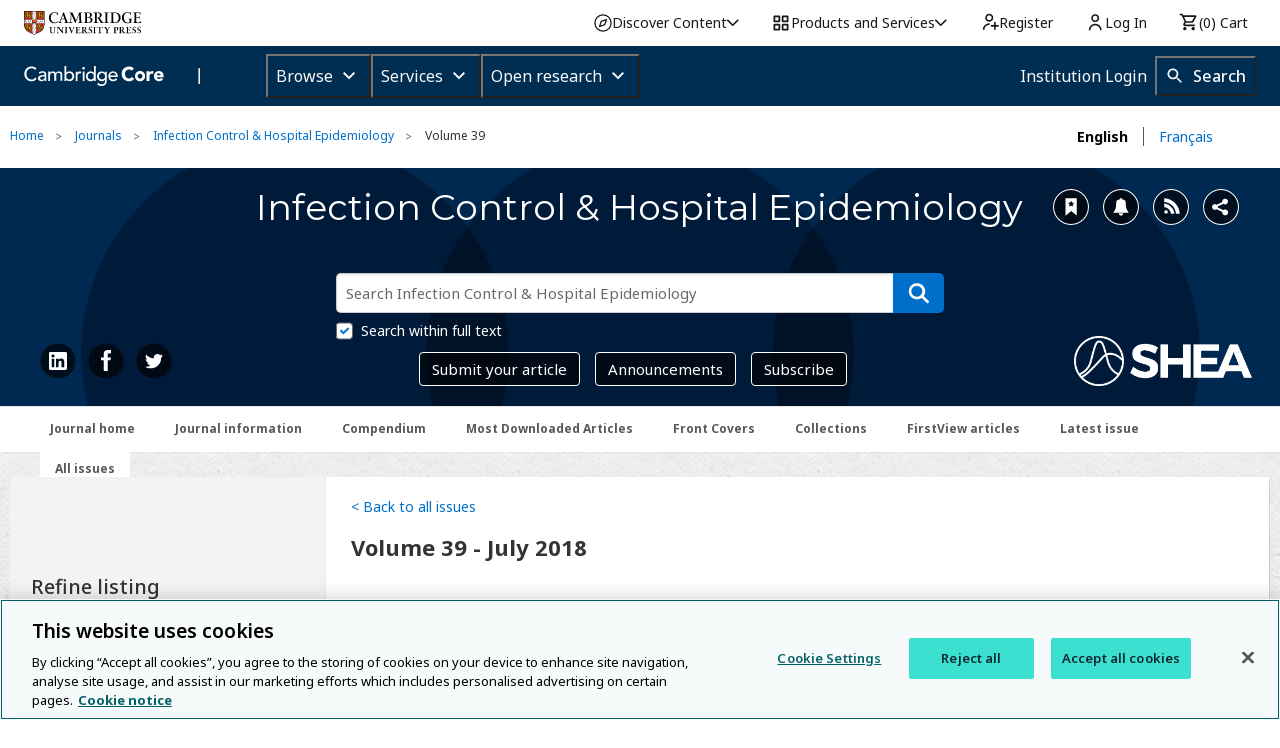

--- FILE ---
content_type: image/svg+xml
request_url: https://www.cambridge.org/core/cambridge-core/public/images/icn__search_white.svg
body_size: -315
content:
<svg xmlns="http://www.w3.org/2000/svg" width="22" height="24" viewBox="0 0 22 24"><path fill="#FFF" d="M20.2 20.8c.2.2.2.6 0 .8l-.8.8c-.2.2-.6.2-.8 0L14 17.8c-.1-.1-.1-.1-.1-.2-1.2.9-2.7 1.4-4.2 1.4-4 0-7.2-3.2-7.2-7.2s3.2-7.2 7.2-7.2 7.2 3.2 7.2 7.2c0 1.6-.5 3-1.4 4.2.1 0 .2.1.2.1l4.5 4.7zM9.5 7c-2.7 0-4.8 2.1-4.8 4.8 0 2.7 2.1 4.8 4.8 4.8 2.7 0 4.8-2.1 4.8-4.8 0-2.6-2.1-4.8-4.8-4.8z"/></svg>

--- FILE ---
content_type: application/javascript; charset=UTF-8
request_url: https://www.cambridge.org/cdn-cgi/challenge-platform/scripts/jsd/main.js
body_size: 8742
content:
window._cf_chl_opt={AKGCx8:'b'};~function(l6,eg,em,ed,eZ,eF,eM,eP,eN,l1){l6=V,function(e,l,lm,l5,G,h){for(lm={e:148,l:175,G:299,h:255,b:119,U:201,C:342,T:170,Q:187,i:307,O:210},l5=V,G=e();!![];)try{if(h=-parseInt(l5(lm.e))/1+-parseInt(l5(lm.l))/2*(-parseInt(l5(lm.G))/3)+parseInt(l5(lm.h))/4*(parseInt(l5(lm.b))/5)+-parseInt(l5(lm.U))/6*(parseInt(l5(lm.C))/7)+parseInt(l5(lm.T))/8+parseInt(l5(lm.Q))/9*(parseInt(l5(lm.i))/10)+-parseInt(l5(lm.O))/11,h===l)break;else G.push(G.shift())}catch(b){G.push(G.shift())}}(B,214218),eg=this||self,em=eg[l6(326)],ed={},ed[l6(222)]='o',ed[l6(353)]='s',ed[l6(194)]='u',ed[l6(339)]='z',ed[l6(155)]='n',ed[l6(232)]='I',ed[l6(236)]='b',eZ=ed,eg[l6(273)]=function(G,h,U,C,G2,la,lx,lu,T,i,O,E,R,X,G1,L,s,Y,A,z){if(G2={e:316,l:261,G:226,h:137,b:294,U:185,C:321,T:294,Q:185,i:183,O:324,E:347,k:324,v:333,R:214,X:322,A:293,W:166,L:157,s:160,Y:131,z:137,J:149,K:257,g:279,m:304,d:137,Z:218,c:357,D:189,S:303,F:239},la={e:316,l:286,G:125,h:322,b:293,U:239,C:309,T:284},lx={e:262,l:256,G:312,h:279},lu=l6,T={'RZlfg':lu(G2.e),'FTsth':function(W,L){return W<L},'FYfrp':function(W,L){return W+L},'vkCEw':function(W,L){return W+L},'GRSZB':function(W,L){return W===L},'qGgYV':function(W,L){return W<L},'zQyun':function(W,L,s,Y){return W(L,s,Y)},'teaWp':function(W,L){return W(L)},'NYzTu':lu(G2.l),'zZUPZ':lu(G2.G),'wZbWC':function(W,L){return W+L},'GzlBA':function(W,L,s){return W(L,s)}},null===h||T[lu(G2.h)](void 0,h))return C;for(i=eS(h),G[lu(G2.b)][lu(G2.U)]&&(i=i[lu(G2.C)](G[lu(G2.T)][lu(G2.Q)](h))),i=G[lu(G2.i)][lu(G2.O)]&&G[lu(G2.E)]?G[lu(G2.i)][lu(G2.k)](new G[(lu(G2.E))](i)):function(W,lp,L){if(lp=lu,lp(la.e)===T[lp(la.l)]){for(W[lp(la.G)](),L=0;T[lp(la.h)](L,W[lp(la.b)]);W[L]===W[T[lp(la.U)](L,1)]?W[lp(la.C)](T[lp(la.T)](L,1),1):L+=1);return W}else return'i'}(i),O='nAsAaAb'.split('A'),O=O[lu(G2.v)][lu(G2.R)](O),E=0;T[lu(G2.X)](E,i[lu(G2.A)]);E++)if(R=i[E],X=T[lu(G2.W)](eD,G,h,R),T[lu(G2.L)](O,X)){if(T[lu(G2.s)]!==lu(G2.l)){if(G1={e:131},L={},L[lu(G2.Y)]=function(J,K){return J+K},s=L,Y=J[K],T[lu(G2.z)]('f',Y)&&(Y='N'),g[Y]){for(z=0;T[lu(G2.J)](z,X[C[Z]][lu(G2.A)]);-1===U[Y][lu(G2.K)](D[S[F]][z])&&(M(E[P[N]][z])||j[Y][lu(G2.g)]('o.'+H[o[Y]][z])),z++);}else y[Y]=I[x[h]][lu(G2.m)](function(u3,lV){return lV=lu,s[lV(G1.e)]('o.',u3)})}else A=T[lu(G2.d)]('s',X)&&!G[lu(G2.Z)](h[R]),T[lu(G2.c)]===T[lu(G2.D)](U,R)?Q(U+R,X):A||T[lu(G2.S)](Q,U+R,h[R])}else Q(T[lu(G2.F)](U,R),X);return C;function Q(W,L,lB){lB=lu,Object[lB(lx.e)][lB(lx.l)][lB(lx.G)](C,L)||(C[L]=[]),C[L][lB(lx.h)](W)}},eF=l6(147)[l6(212)](';'),eM=eF[l6(333)][l6(214)](eF),eg[l6(221)]=function(l,G,G8,G7,le,h,U,C,T,Q){for(G8={e:182,l:225,G:293,h:271,b:278,U:163,C:257,T:241,Q:279,i:304,O:262,E:256,k:312,v:279},G7={e:266,l:280,G:237,h:135},le=l6,h={'zFfVY':function(i,O,E){return i(O,E)},'RhnSe':function(i,O){return i!==O},'xelhN':le(G8.e),'zzbUm':function(i,O){return O===i},'mMupZ':function(i,O){return i(O)}},U=Object[le(G8.l)](G),C=0;C<U[le(G8.G)];C++)if(h[le(G8.h)]!==le(G8.b)){if(T=U[C],h[le(G8.U)]('f',T)&&(T='N'),l[T]){for(Q=0;Q<G[U[C]][le(G8.G)];-1===l[T][le(G8.C)](G[U[C]][Q])&&(h[le(G8.T)](eM,G[U[C]][Q])||l[T][le(G8.Q)]('o.'+G[U[C]][Q])),Q++);}else l[T]=G[U[C]][le(G8.i)](function(i,ll){if(ll=le,h[ll(G7.e)](ll(G7.l),ll(G7.G)))return'o.'+i;else h[ll(G7.h)](h,l,U)})}else Q[le(G8.O)][le(G8.E)][le(G8.k)](i,O)||(E[k]=[]),v[R][le(G8.v)](X)},eP=function(GM,GF,GS,Gc,Gd,lh,l,G,h,b){return GM={e:275,l:174,G:340},GF={e:184,l:310,G:295,h:212,b:165,U:360,C:132,T:220,Q:310,i:279,O:128,E:310,k:344,v:186,R:319,X:123,A:337,W:244,L:231,s:305,Y:285,z:310,J:330,K:193,g:297,m:279,d:193,Z:328,c:310},GS={e:335,l:293},Gc={e:305,l:293,G:297,h:262,b:256,U:312,C:256,T:332,Q:144,i:184,O:159,E:305,k:279,v:192,R:159,X:184,A:283,W:328,L:279,s:358,Y:199,z:192,J:346,K:314,g:279,m:310,d:125,Z:309,c:319,D:314,S:279,F:186,M:262,n:312,P:128,N:238,j:328,H:279,o:223,f:176,y:288,I:346,x:279,a:167,u0:279,u1:159,u2:233,u3:358,u4:118,u5:279,u6:238,u7:179,u8:328,u9:314,uu:346,uB:282,up:346,uV:285},Gd={e:134,l:297},lh=l6,l={'zZvlv':function(U,C){return U<C},'eiuDp':lh(GM.e),'XVREw':function(U,C){return U>C},'lrusG':function(U,C){return U(C)},'tDiOQ':function(U,C){return C&U},'ddMtR':function(U,C){return C==U},'vhPFW':function(U,C){return U<<C},'rggkL':function(U,C){return U==C},'hxeCE':function(U,C){return C==U},'yBnHk':function(U,C){return U-C},'KMmPJ':function(U,C){return U<C},'OCtjE':function(U,C){return U(C)},'GAGKH':function(U,C){return U>C},'bzNbt':function(U,C){return U<C},'aBhcu':function(U,C){return U(C)},'kwjqz':function(U,C){return C|U},'hGLMi':function(U,C){return U<<C},'vxsGH':function(U,C){return U|C},'bChqj':function(U,C){return U>C},'SmkmN':function(U,C){return U&C},'coKox':function(U,C){return U|C},'TVVON':function(U,C){return C&U},'HcyPO':function(U,C){return C==U},'olOxD':function(U,C){return C&U},'YSYdd':function(U,C){return C==U},'HrLjt':function(U,C){return U*C},'BFjfD':function(U,C){return U<C},'IIoTR':function(U,C){return C==U},'sQlUq':function(U,C){return C&U},'OsRBb':function(U,C){return U==C},'ilAIZ':function(U,C){return U-C},'JZhui':function(U,C){return C!=U},'MSvDf':function(U,C){return U===C},'nKKfd':function(U,C){return U+C}},G=String[lh(GM.l)],h={'h':function(U){return U==null?'':h.g(U,6,function(C,lb){return lb=V,lb(Gd.e)[lb(Gd.l)](C)})},'g':function(U,C,T,lU,Q,i,O,E,R,X,A,W,L,s,Y,z,J,K,D){if(lU=lh,null==U)return'';for(i={},O={},E='',R=2,X=3,A=2,W=[],L=0,s=0,Y=0;l[lU(Gc.e)](Y,U[lU(Gc.l)]);Y+=1)if(z=U[lU(Gc.G)](Y),Object[lU(Gc.h)][lU(Gc.b)][lU(Gc.U)](i,z)||(i[z]=X++,O[z]=!0),J=E+z,Object[lU(Gc.h)][lU(Gc.b)][lU(Gc.U)](i,J))E=J;else{if(Object[lU(Gc.h)][lU(Gc.C)][lU(Gc.U)](O,E)){if(l[lU(Gc.T)]!==lU(Gc.Q)){if(l[lU(Gc.i)](256,E[lU(Gc.O)](0))){for(Q=0;l[lU(Gc.E)](Q,A);L<<=1,C-1==s?(s=0,W[lU(Gc.k)](l[lU(Gc.v)](T,L)),L=0):s++,Q++);for(K=E[lU(Gc.R)](0),Q=0;l[lU(Gc.X)](8,Q);L=L<<1|l[lU(Gc.A)](K,1),l[lU(Gc.W)](s,C-1)?(s=0,W[lU(Gc.L)](T(L)),L=0):s++,K>>=1,Q++);}else{for(K=1,Q=0;Q<A;L=l[lU(Gc.s)](L,1)|K,l[lU(Gc.Y)](s,C-1)?(s=0,W[lU(Gc.L)](l[lU(Gc.z)](T,L)),L=0):s++,K=0,Q++);for(K=E[lU(Gc.O)](0),Q=0;16>Q;L=K&1|L<<1,l[lU(Gc.J)](s,l[lU(Gc.K)](C,1))?(s=0,W[lU(Gc.g)](T(L)),L=0):s++,K>>=1,Q++);}R--,R==0&&(R=Math[lU(Gc.m)](2,A),A++),delete O[E]}else{for(C[lU(Gc.d)](),D=0;D<T[lU(Gc.l)];Q[D]===i[D+1]?O[lU(Gc.Z)](D+1,1):D+=1);return E}}else for(K=i[E],Q=0;l[lU(Gc.c)](Q,A);L=l[lU(Gc.s)](L,1)|l[lU(Gc.A)](K,1),s==l[lU(Gc.D)](C,1)?(s=0,W[lU(Gc.S)](l[lU(Gc.F)](T,L)),L=0):s++,K>>=1,Q++);E=(R--,R==0&&(R=Math[lU(Gc.m)](2,A),A++),i[J]=X++,String(z))}if(E!==''){if(Object[lU(Gc.M)][lU(Gc.b)][lU(Gc.n)](O,E)){if(l[lU(Gc.P)](256,E[lU(Gc.O)](0))){for(Q=0;l[lU(Gc.N)](Q,A);L<<=1,l[lU(Gc.j)](s,C-1)?(s=0,W[lU(Gc.H)](l[lU(Gc.o)](T,L)),L=0):s++,Q++);for(K=E[lU(Gc.R)](0),Q=0;8>Q;L=l[lU(Gc.f)](l[lU(Gc.y)](L,1),1.68&K),l[lU(Gc.I)](s,C-1)?(s=0,W[lU(Gc.x)](T(L)),L=0):s++,K>>=1,Q++);}else{for(K=1,Q=0;Q<A;L=l[lU(Gc.a)](L<<1.8,K),s==C-1?(s=0,W[lU(Gc.u0)](T(L)),L=0):s++,K=0,Q++);for(K=E[lU(Gc.u1)](0),Q=0;l[lU(Gc.u2)](16,Q);L=l[lU(Gc.u3)](L,1)|l[lU(Gc.u4)](K,1),l[lU(Gc.Y)](s,C-1)?(s=0,W[lU(Gc.u5)](T(L)),L=0):s++,K>>=1,Q++);}R--,0==R&&(R=Math[lU(Gc.m)](2,A),A++),delete O[E]}else for(K=i[E],Q=0;l[lU(Gc.u6)](Q,A);L=l[lU(Gc.u7)](L<<1.84,K&1.89),l[lU(Gc.u8)](s,l[lU(Gc.u9)](C,1))?(s=0,W[lU(Gc.x)](l[lU(Gc.F)](T,L)),L=0):s++,K>>=1,Q++);R--,l[lU(Gc.uu)](0,R)&&A++}for(K=2,Q=0;Q<A;L=L<<1|l[lU(Gc.uB)](K,1),l[lU(Gc.up)](s,C-1)?(s=0,W[lU(Gc.g)](T(L)),L=0):s++,K>>=1,Q++);for(;;)if(L<<=1,s==C-1){W[lU(Gc.g)](T(L));break}else s++;return W[lU(Gc.uV)]('')},'j':function(U,GD,lC){return GD={e:159},lC=lh,l[lC(GS.e)](null,U)?'':''==U?null:h.i(U[lC(GS.l)],32768,function(C,lq){return lq=lC,U[lq(GD.e)](C)})},'i':function(U,C,T,lT,Q,i,O,E,R,X,A,W,L,s,Y,z,D,J,K,Z){for(lT=lh,Q=[],i=4,O=4,E=3,R=[],W=T(0),L=C,s=1,X=0;l[lT(GF.e)](3,X);Q[X]=X,X+=1);for(Y=0,z=Math[lT(GF.l)](2,2),A=1;A!=z;)for(J=lT(GF.G)[lT(GF.h)]('|'),K=0;!![];){switch(J[K++]){case'0':L==0&&(L=C,W=T(s++));continue;case'1':Y|=(0<Z?1:0)*A;continue;case'2':L>>=1;continue;case'3':Z=L&W;continue;case'4':A<<=1;continue}break}switch(Y){case 0:for(Y=0,z=Math[lT(GF.l)](2,8),A=1;A!=z;Z=l[lT(GF.b)](W,L),L>>=1,l[lT(GF.U)](0,L)&&(L=C,W=T(s++)),Y|=l[lT(GF.C)](l[lT(GF.T)](0,Z)?1:0,A),A<<=1);D=G(Y);break;case 1:for(Y=0,z=Math[lT(GF.Q)](2,16),A=1;z!=A;Z=L&W,L>>=1,L==0&&(L=C,W=T(s++)),Y|=(0<Z?1:0)*A,A<<=1);D=G(Y);break;case 2:return''}for(X=Q[3]=D,R[lT(GF.i)](D);;){if(l[lT(GF.O)](s,U))return'';for(Y=0,z=Math[lT(GF.E)](2,E),A=1;z!=A;Z=L&W,L>>=1,l[lT(GF.k)](0,L)&&(L=C,W=l[lT(GF.v)](T,s++)),Y|=(l[lT(GF.R)](0,Z)?1:0)*A,A<<=1);switch(D=Y){case 0:for(Y=0,z=Math[lT(GF.Q)](2,8),A=1;z!=A;Z=l[lT(GF.X)](W,L),L>>=1,l[lT(GF.A)](0,L)&&(L=C,W=T(s++)),Y|=(0<Z?1:0)*A,A<<=1);Q[O++]=G(Y),D=l[lT(GF.W)](O,1),i--;break;case 1:for(Y=0,z=Math[lT(GF.E)](2,16),A=1;l[lT(GF.L)](A,z);Z=W&L,L>>=1,0==L&&(L=C,W=T(s++)),Y|=(l[lT(GF.s)](0,Z)?1:0)*A,A<<=1);Q[O++]=G(Y),D=O-1,i--;break;case 2:return R[lT(GF.Y)]('')}if(0==i&&(i=Math[lT(GF.z)](2,E),E++),Q[D])D=Q[D];else if(l[lT(GF.J)](D,O))D=l[lT(GF.K)](X,X[lT(GF.g)](0));else return null;R[lT(GF.m)](D),Q[O++]=l[lT(GF.d)](X,D[lT(GF.g)](0)),i--,X=D,l[lT(GF.Z)](0,i)&&(i=Math[lT(GF.c)](2,E),E++)}}},b={},b[lh(GM.G)]=h.h,b}(),eN=null,l1=l0(),l3();function eo(Go,lw,l,G){return Go={e:250},lw=l6,l={},l[lw(Go.e)]=function(h,b){return b!==h},G=l,G[lw(Go.e)](eH(),null)}function ey(l,h2,lk,G,h){return h2={e:254,l:254,G:215},lk=l6,G={},G[lk(h2.e)]=function(b,U){return b<U},h=G,h[lk(h2.l)](Math[lk(h2.G)](),l)}function ex(h8,lR,e,l,G,h){return h8={e:143,l:308,G:300,h:234,b:190},lR=l6,e={'kXddy':function(b){return b()},'MtSsN':function(b,U){return b/U},'tmMmX':function(b,U){return b-U}},l=3600,G=e[lR(h8.e)](eI),h=Math[lR(h8.l)](e[lR(h8.G)](Date[lR(h8.h)](),1e3)),e[lR(h8.b)](h,G)>l?![]:!![]}function ea(l,G,hl,he,hV,hp,lX,h,b,U,C,T){hl={e:196,l:139,G:318,h:274,b:270,U:341,C:230,T:161,Q:327,i:203,O:356,E:247,k:130,v:142,R:216,X:327,A:180,W:130,L:253,s:197,Y:243,z:270,J:268,K:202,g:172,m:124,d:124,Z:219,c:219,D:228,S:340,F:117},he={e:230},hV={e:248,l:341,G:168,h:281},hp={e:139,l:318,G:274,h:196,b:293},lX=l6,h={},h[lX(hl.e)]=function(Q,i){return Q==i},h[lX(hl.l)]=lX(hl.G),h[lX(hl.h)]=lX(hl.b),h[lX(hl.U)]=function(Q,i){return Q<i},h[lX(hl.C)]=lX(hl.T),h[lX(hl.Q)]=lX(hl.i),b=h,U=eg[lX(hl.O)],console[lX(hl.E)](eg[lX(hl.k)]),C=new eg[(lX(hl.v))](),C[lX(hl.R)](b[lX(hl.X)],lX(hl.A)+eg[lX(hl.W)][lX(hl.L)]+lX(hl.s)+U.r),U[lX(hl.Y)]&&(C[lX(hl.z)]=5e3,C[lX(hl.J)]=function(hB,lA){if(hB={e:159},lA=lX,b[lA(hp.e)]===lA(hp.l))G(b[lA(hp.G)]);else return U==null?'':b[lA(hp.h)]('',C)?null:T.i(Q[lA(hp.b)],32768,function(k,lW){return lW=lA,O[lW(hB.e)](k)})}),C[lX(hl.K)]=function(lt){lt=lX,C[lt(hV.e)]>=200&&b[lt(hV.l)](C[lt(hV.e)],300)?G(lt(hV.G)):G(lt(hV.h)+C[lt(hV.e)])},C[lX(hl.g)]=function(lL){lL=lX,G(b[lL(he.e)])},T={'t':eI(),'lhr':em[lX(hl.m)]&&em[lX(hl.d)][lX(hl.Z)]?em[lX(hl.m)][lX(hl.c)]:'','api':U[lX(hl.Y)]?!![]:![],'c':eo(),'payload':l},C[lX(hl.D)](eP[lX(hl.S)](JSON[lX(hl.F)](T)))}function l4(h,b,hL,lg,U,C,T,Q){if(hL={e:162,l:338,G:329,h:116,b:121,U:133,C:120,T:129,Q:298,i:265,O:200,E:177,k:141,v:243,R:168,X:287,A:129,W:159,L:162,s:338,Y:279,z:159,J:329,K:116,g:121,m:279,d:159,Z:121,c:329,D:279,S:310,F:352,M:269,n:277,P:240,N:359,j:352,H:265,o:277,f:177,y:209},lg=l6,U={},U[lg(hL.e)]=function(i,O){return O==i},U[lg(hL.l)]=function(i,O){return i-O},U[lg(hL.G)]=function(i,O){return i<<O},U[lg(hL.h)]=function(i,O){return i-O},U[lg(hL.b)]=function(i,O){return i|O},U[lg(hL.U)]=function(i,O){return O&i},U[lg(hL.C)]=function(i,O){return O===i},U[lg(hL.T)]=lg(hL.Q),U[lg(hL.i)]=lg(hL.O),U[lg(hL.E)]=lg(hL.k),C=U,!h[lg(hL.v)])return;if(b===lg(hL.R)){if(C[lg(hL.C)](lg(hL.X),C[lg(hL.A)])){if(256>uk[lg(hL.W)](0)){for(BJ=0;BK<Bg;Bd<<=1,C[lg(hL.L)](BZ,C[lg(hL.s)](Bc,1))?(BD=0,BS[lg(hL.Y)](BF(BM)),Bn=0):BP++,Bm++);for(BN=Bj[lg(hL.z)](0),BH=0;8>Bo;By=C[lg(hL.J)](BI,1)|1.26&Bx,Ba==C[lg(hL.K)](p0,1)?(p1=0,p2[lg(hL.Y)](p3(p4)),p5=0):p6++,p7>>=1,Bf++);}else{for(p8=1,p9=0;pu<pB;pV=C[lg(hL.g)](pe<<1,pl),pG==C[lg(hL.s)](ph,1)?(pb=0,pU[lg(hL.m)](pC(pq)),pT=0):pQ++,pr=0,pp++);for(pi=pw[lg(hL.d)](0),pO=0;16>pE;pv=C[lg(hL.Z)](C[lg(hL.c)](pR,1),C[lg(hL.U)](pX,1)),pA==pW-1?(pt=0,pL[lg(hL.D)](ps(pY)),pz=0):pJ++,pK>>=1,pk++);}BX--,BA==0&&(BW=Bt[lg(hL.S)](2,BL),Bs++),delete BY[Bz]}else T={},T[lg(hL.F)]=lg(hL.O),T[lg(hL.M)]=h.r,T[lg(hL.n)]=lg(hL.R),eg[lg(hL.P)][lg(hL.N)](T,'*')}else Q={},Q[lg(hL.j)]=C[lg(hL.H)],Q[lg(hL.M)]=h.r,Q[lg(hL.o)]=C[lg(hL.f)],Q[lg(hL.y)]=b,eg[lg(hL.P)][lg(hL.N)](Q,'*')}function l2(b,U,hq,lY,C,T,Q,i,O,E,k,v,R,X,A){if(hq={e:180,l:181,G:331,h:276,b:169,U:150,C:212,T:217,Q:130,i:217,O:290,E:290,k:213,v:213,R:349,X:245,A:343,W:315,L:195,s:264,Y:253,z:204,J:188,K:216,g:203,m:356,d:151,Z:355,c:352,D:263,S:228,F:340,M:270,n:142,P:268},lY=l6,C={'LErBT':function(W,L){return W(L)},'DUjrU':function(W,L){return W+L},'psBVW':function(W,L){return W+L},'UnkuC':lY(hq.e),'xcbUd':lY(hq.l)},!C[lY(hq.G)](ey,0))return![];Q=(T={},T[lY(hq.h)]=b,T[lY(hq.b)]=U,T);try{for(i=lY(hq.U)[lY(hq.C)]('|'),O=0;!![];){switch(i[O++]){case'0':k=(E={},E[lY(hq.T)]=eg[lY(hq.Q)][lY(hq.i)],E[lY(hq.O)]=eg[lY(hq.Q)][lY(hq.E)],E[lY(hq.k)]=eg[lY(hq.Q)][lY(hq.v)],E[lY(hq.R)]=eg[lY(hq.Q)][lY(hq.X)],E[lY(hq.A)]=l1,E);continue;case'1':v=C[lY(hq.W)](C[lY(hq.L)](C[lY(hq.s)],eg[lY(hq.Q)][lY(hq.Y)])+C[lY(hq.z)],R.r)+lY(hq.J);continue;case'2':A[lY(hq.K)](lY(hq.g),v);continue;case'3':R=eg[lY(hq.m)];continue;case'4':X={},X[lY(hq.d)]=Q,X[lY(hq.Z)]=k,X[lY(hq.c)]=lY(hq.D),A[lY(hq.S)](eP[lY(hq.F)](X));continue;case'5':A[lY(hq.M)]=2500;continue;case'6':A=new eg[(lY(hq.n))]();continue;case'7':A[lY(hq.P)]=function(){};continue}break}}catch(W){}}function eI(h4,lv,e,l){return h4={e:356,l:308,G:296},lv=l6,e={'ZEBca':function(G,h){return G(h)}},l=eg[lv(h4.e)],Math[lv(h4.l)](+e[lv(h4.G)](atob,l.t))}function B(hs){return hs='HInQT,EvRkm,nJypQ,prototype,jsd,UnkuC,FTqWQ,RhnSe,szoQT,ontimeout,sid,timeout,xelhN,aFTOg,pRIb1,kXlqS,SqEYa,AdeF3,event,cMFBl,push,rDjzJ,http-code:,TVVON,tDiOQ,vkCEw,join,RZlfg,yyWdM,hGLMi,ZlCZZ,SSTpq3,removeChild,onreadystatechange,length,Object,3|2|0|1|4,ZEBca,charAt,MEWkM,3vGDiqv,MtSsN,appendChild,EBjku,GzlBA,map,zZvlv,gwZrT,10ThLPot,floor,splice,pow,oWkEt,call,ooBWE,yBnHk,DUjrU,gDPLu,XcVKA,YNDag,KMmPJ,nhTWq,concat,FTsth,getPrototypeOf,from,readyState,document,iqOmn,ddMtR,NkamY,MSvDf,LErBT,eiuDp,includes,VGqaI,HcyPO,contentDocument,OsRBb,dIycE,symbol,YGZusd,JeZmx,21JpbPJJ,JBxy9,IIoTR,pKKZF,hxeCE,Set,wOBBs,pkLOA2,knciz,BIwxP,source,string,iframe,chctx,__CF$cv$params,zZUPZ,vhPFW,postMessage,YSYdd,Hoshy,stringify,SmkmN,42820MIZCEJ,ZUyjj,HZhhJ,mKwTO,sQlUq,location,sort,clientInformation,catch,GAGKH,YauWE,_cf_chl_opt,PMbQb,HrLjt,czYuv,+KnkyLHWADNS87CEclIVJi5h6oPOjtp39F2vuRUrBmxZaY$g1XbeGqMTswf0zd4Q-,zFfVY,LUnVi,GRSZB,WaDFm,zBpAK,display: none,error,XMLHttpRequest,kXddy,GGvdC,Function,[native code],_cf_chl_opt;JJgc4;PJAn2;kJOnV9;IWJi4;OHeaY1;DqMg0;FKmRv9;LpvFx1;cAdz2;PqBHf2;nFZCC5;ddwW5;pRIb1;rxvNi8;RrrrA2;erHi9,231046OUjqNV,qGgYV,3|1|6|2|5|7|0|4,errorInfoObject,contentWindow,bJkuX,createElement,number,isArray,teaWp,toString,charCodeAt,NYzTu,xhr-error,lgiPg,zzbUm,9|5|4|0|2|8|10|7|3|6|1,olOxD,zQyun,vxsGH,success,TYlZ6,2745416wETHqA,zEHWy,onerror,navigator,fromCharCode,793096SOMyTM,kwjqz,xYGyt,loading,coKox,/cdn-cgi/challenge-platform/h/,/b/ov1/0.27192677727984704:1768504215:1m-zR8MiIq3oIUzLAWrWpbsP2PVtzqgOAbF4HRhVLuE/,uGASa,Array,XVREw,getOwnPropertyNames,OCtjE,2598093PQFLHL,/invisible/jsd,wZbWC,tmMmX,randomUUID,lrusG,nKKfd,undefined,psBVW,ichUH,/jsd/oneshot/d251aa49a8a3/0.27192677727984704:1768504215:1m-zR8MiIq3oIUzLAWrWpbsP2PVtzqgOAbF4HRhVLuE/,error on cf_chl_props,rggkL,cloudflare-invisible,691884MFoEaK,onload,POST,xcbUd,LszUw,tabIndex,DOMContentLoaded,JaJRA,detail,5529480qYqtrC,nMUbw,split,LRmiB4,bind,random,open,CnwA5,isNaN,href,BFjfD,rxvNi8,object,aBhcu,kHpin,keys,d.cookie,OEOOX,send,LyZZr,ixCYO,JZhui,bigint,bChqj,now,addEventListener,boolean,yOAiB,bzNbt,FYfrp,parent,mMupZ,nIYWM,api,ilAIZ,aUjz8,body,log,status,BUWGP,LlUnT,style,function,AKGCx8,OlAUS,124sFtnLb,hasOwnProperty,indexOf,hRvLc'.split(','),B=function(){return hs},B()}function eS(l,lM,l9,G,h,U){for(lM={e:260,l:321,G:225,h:323},l9=l6,G={},G[l9(lM.e)]=function(C,T){return T!==C},h=G,U=[];h[l9(lM.e)](null,l);U=U[l9(lM.l)](Object[l9(lM.G)](l)),l=Object[l9(lM.h)](l));return U}function ec(e,l,ld,l7){return ld={e:145,l:262,G:158,h:312,b:257,U:146},l7=l6,l instanceof e[l7(ld.e)]&&0<e[l7(ld.e)][l7(ld.l)][l7(ld.G)][l7(ld.h)](l)[l7(ld.b)](l7(ld.U))}function l0(hG,ls){return hG={e:191},ls=l6,crypto&&crypto[ls(hG.e)]?crypto[ls(hG.e)]():''}function l3(hE,hO,hi,lz,l,G,h,b,U,C){if(hE={e:258,l:345,G:224,h:227,b:334,U:302,C:178,T:122,Q:207,i:356,O:227,E:127,k:224,v:325,R:302,X:235,A:235,W:292},hO={e:224,l:325,G:178,h:292},hi={e:258,l:258},lz=l6,l={},l[lz(hE.e)]=lz(hE.l),l[lz(hE.G)]=function(T,Q){return Q!==T},l[lz(hE.h)]=lz(hE.b),l[lz(hE.U)]=lz(hE.C),l[lz(hE.T)]=lz(hE.Q),G=l,h=eg[lz(hE.i)],!h)return G[lz(hE.O)]===lz(hE.b)?void 0:(l[lz(hE.E)](function(){}),'p');if(!ex())return;(b=![],U=function(lJ){if(lJ=lz,!b){if(b=!![],!ex())return G[lJ(hi.e)]===G[lJ(hi.l)]?void 0:![];ej(function(i){l4(h,i)})}},G[lz(hE.k)](em[lz(hE.v)],G[lz(hE.R)]))?U():eg[lz(hE.X)]?em[lz(hE.A)](G[lz(hE.T)],U):(C=em[lz(hE.W)]||function(){},em[lz(hE.W)]=function(lK){lK=lz,C(),G[lK(hO.e)](em[lK(hO.l)],lK(hO.G))&&(em[lK(hO.h)]=C,U())})}function en(Gu,lG,h,b,U,C,T,Q,i,O){h=(Gu={e:164,l:140,G:249,h:212,b:246,U:301,C:152,T:336,Q:206,i:251,O:350,E:291,k:289,v:126,R:173,X:154,A:354},lG=l6,{'BUWGP':lG(Gu.e),'knciz':lG(Gu.l),'ZlCZZ':function(E,k,v,R,X){return E(k,v,R,X)}});try{for(b=h[lG(Gu.G)][lG(Gu.h)]('|'),U=0;!![];){switch(b[U++]){case'0':em[lG(Gu.b)][lG(Gu.U)](i);continue;case'1':return C={},C.r=Q,C.e=null,C;case'2':T=i[lG(Gu.C)];continue;case'3':Q=pRIb1(T,i[lG(Gu.T)],'d.',Q);continue;case'4':i[lG(Gu.Q)]='-1';continue;case'5':i[lG(Gu.i)]=h[lG(Gu.O)];continue;case'6':em[lG(Gu.b)][lG(Gu.E)](i);continue;case'7':Q=h[lG(Gu.k)](pRIb1,T,T[lG(Gu.v)]||T[lG(Gu.R)],'n.',Q);continue;case'8':Q={};continue;case'9':i=em[lG(Gu.X)](lG(Gu.A));continue;case'10':Q=pRIb1(T,T,'',Q);continue}break}}catch(E){return O={},O.r={},O.e=E,O}}function ef(h0,Ga,lO,e,l){if(h0={e:168,l:200,G:153,h:267,b:259,U:205},Ga={e:311,l:313,G:267,h:243,b:136,U:208,C:352,T:200,Q:269,i:277,O:240,E:359,k:352,v:306,R:277,X:141,A:209,W:240},lO=l6,e={'LUnVi':function(G,h){return G===h},'JaJRA':lO(h0.e),'gwZrT':lO(h0.l),'ooBWE':lO(h0.G),'szoQT':function(G){return G()},'HInQT':function(G,h,b){return G(h,b)},'LszUw':function(G,h){return G*h}},l=e[lO(h0.h)](eH),l===null)return;eN=(eN&&clearTimeout(eN),e[lO(h0.b)](setTimeout,function(lE,h,b){if(lE=lO,lE(Ga.e)!==e[lE(Ga.l)])e[lE(Ga.G)](ej);else{if(!T[lE(Ga.h)])return;e[lE(Ga.b)](Q,e[lE(Ga.U)])?(h={},h[lE(Ga.C)]=lE(Ga.T),h[lE(Ga.Q)]=X.r,h[lE(Ga.i)]=e[lE(Ga.U)],R[lE(Ga.O)][lE(Ga.E)](h,'*')):(b={},b[lE(Ga.k)]=e[lE(Ga.v)],b[lE(Ga.Q)]=W.r,b[lE(Ga.R)]=lE(Ga.X),b[lE(Ga.A)]=L,A[lE(Ga.W)][lE(Ga.E)](b,'*'))}},e[lO(h0.U)](l,1e3)))}function ej(l,GN,GP,lQ,G,h,b){GN={e:242,l:198},GP={e:242,l:252},lQ=l6,G={},G[lQ(GN.e)]=function(U,C){return C===U},h=G,b=en(),ea(b.r,function(U,lr){lr=lQ,h[lr(GP.e)](typeof l,lr(GP.l))&&l(U),ef()}),b.e&&l2(lQ(GN.l),b.e)}function V(u,p,e,l){return u=u-116,e=B(),l=e[u],l}function eD(l,G,h,lS,l8,U,C,T,Q){C=(lS={e:171,l:138,G:348,h:252,b:272,U:317,C:138,T:222,Q:348,i:127,O:272,E:272,k:191,v:127,R:183,X:156,A:138,W:183,L:252},l8=l6,U={},U[l8(lS.e)]=function(i,O){return O==i},U[l8(lS.l)]=function(i,O){return i===O},U[l8(lS.G)]=l8(lS.h),U[l8(lS.b)]=l8(lS.U),U);try{T=G[h]}catch(i){return'i'}if(C[l8(lS.e)](null,T))return C[l8(lS.C)](void 0,T)?'u':'x';if(l8(lS.T)==typeof T)try{if(C[l8(lS.Q)]==typeof T[l8(lS.i)])return C[l8(lS.O)]!==C[l8(lS.E)]?h&&l[l8(lS.k)]?U[l8(lS.k)]():'':(T[l8(lS.v)](function(){}),'p')}catch(E){}return l[l8(lS.R)][l8(lS.X)](T)?'a':C[l8(lS.A)](T,l[l8(lS.W)])?'D':T===!0?'T':T===!1?'F':(Q=typeof T,l8(lS.L)==Q?ec(l,T)?'N':'f':eZ[Q]||'?')}function eH(Gj,li,l,G,h,b){return Gj={e:211,l:320,G:229,h:155,b:356,U:351,C:211},li=l6,l={},l[li(Gj.e)]=li(Gj.l),l[li(Gj.G)]=li(Gj.h),G=l,h=eg[li(Gj.b)],!h?li(Gj.U)!==G[li(Gj.C)]?null:null:(b=h.i,typeof b!==G[li(Gj.G)]||b<30)?null:b}}()